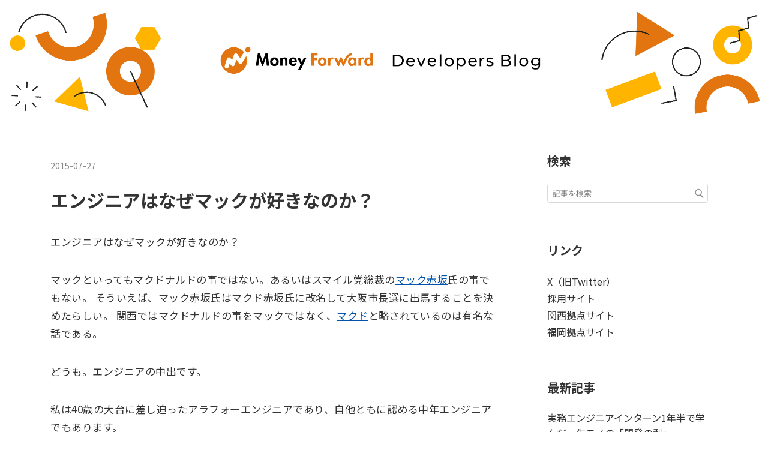

--- FILE ---
content_type: text/html; charset=utf-8
request_url: https://moneyforward-dev.jp/entry/2015/07/27/love-mac/
body_size: 14562
content:
<!DOCTYPE html>
<html
  lang="ja"

data-admin-domain="//blog.hatena.ne.jp"
data-admin-origin="https://blog.hatena.ne.jp"
data-author="moneyforwardDev"
data-avail-langs="ja en"
data-blog="moneyforward.hatenablog.com"
data-blog-comments-top-is-new="1"
data-blog-host="moneyforward.hatenablog.com"
data-blog-is-public="1"
data-blog-name="Money Forward Developers Blog"
data-blog-owner="moneyforwardDev"
data-blog-show-ads=""
data-blog-show-sleeping-ads=""
data-blog-uri="https://moneyforward-dev.jp/"
data-blog-uuid="4207112889926871669"
data-blogs-uri-base="https://moneyforward-dev.jp"
data-brand="devblog"
data-data-layer="{&quot;hatenablog&quot;:{&quot;admin&quot;:{},&quot;analytics&quot;:{&quot;brand_property_id&quot;:&quot;&quot;,&quot;measurement_id&quot;:&quot;G-YTGRBF8DN6&quot;,&quot;non_sampling_property_id&quot;:&quot;&quot;,&quot;property_id&quot;:&quot;&quot;,&quot;separated_property_id&quot;:&quot;UA-29716941-18&quot;},&quot;blog&quot;:{&quot;blog_id&quot;:&quot;4207112889926871669&quot;,&quot;content_seems_japanese&quot;:&quot;true&quot;,&quot;disable_ads&quot;:&quot;custom_domain&quot;,&quot;enable_ads&quot;:&quot;false&quot;,&quot;enable_keyword_link&quot;:&quot;false&quot;,&quot;entry_show_footer_related_entries&quot;:&quot;true&quot;,&quot;force_pc_view&quot;:&quot;false&quot;,&quot;is_public&quot;:&quot;true&quot;,&quot;is_responsive_view&quot;:&quot;false&quot;,&quot;is_sleeping&quot;:&quot;false&quot;,&quot;lang&quot;:&quot;ja&quot;,&quot;name&quot;:&quot;Money Forward Developers Blog&quot;,&quot;owner_name&quot;:&quot;moneyforwardDev&quot;,&quot;uri&quot;:&quot;https://moneyforward-dev.jp/&quot;},&quot;brand&quot;:&quot;devblog&quot;,&quot;page_id&quot;:&quot;entry&quot;,&quot;permalink_entry&quot;:{&quot;author_name&quot;:&quot;moneyforwardDev&quot;,&quot;categories&quot;:&quot;&quot;,&quot;character_count&quot;:3077,&quot;date&quot;:&quot;2015-07-27&quot;,&quot;entry_id&quot;:&quot;4207112889955499793&quot;,&quot;first_category&quot;:&quot;&quot;,&quot;hour&quot;:&quot;11&quot;,&quot;title&quot;:&quot;\u30a8\u30f3\u30b8\u30cb\u30a2\u306f\u306a\u305c\u30de\u30c3\u30af\u304c\u597d\u304d\u306a\u306e\u304b\uff1f&quot;,&quot;uri&quot;:&quot;https://moneyforward-dev.jp/entry/2015/07/27/love-mac/&quot;},&quot;pro&quot;:&quot;pro&quot;,&quot;router_type&quot;:&quot;blogs&quot;}}"
data-device="pc"
data-dont-recommend-pro="false"
data-global-domain="https://hatena.blog"
data-globalheader-color="b"
data-globalheader-type="pc"
data-has-touch-view="1"
data-help-url="https://help.hatenablog.com"
data-page="entry"
data-parts-domain="https://hatenablog-parts.com"
data-plus-available="1"
data-pro="true"
data-router-type="blogs"
data-sentry-dsn="https://03a33e4781a24cf2885099fed222b56d@sentry.io/1195218"
data-sentry-environment="production"
data-sentry-sample-rate="0.1"
data-static-domain="https://cdn.blog.st-hatena.com"
data-version="290ad662750024ea17472b9c1b7e66"




  data-initial-state="{}"

  >
  <head prefix="og: http://ogp.me/ns# fb: http://ogp.me/ns/fb# article: http://ogp.me/ns/article#">

  
    
  

  
  <meta name="viewport" content="width=device-width, initial-scale=1.0" />


  


  

  <meta name="robots" content="max-image-preview:large" />


  <meta charset="utf-8"/>
  <meta http-equiv="X-UA-Compatible" content="IE=7; IE=9; IE=10; IE=11" />
  <title>エンジニアはなぜマックが好きなのか？ - Money Forward Developers Blog</title>

  
  <link rel="canonical" href="https://moneyforward-dev.jp/entry/2015/07/27/love-mac/"/>



  

<meta itemprop="name" content="エンジニアはなぜマックが好きなのか？ - Money Forward Developers Blog"/>

  <meta itemprop="image" content="https://ogimage.blog.st-hatena.com/4207112889926871669/4207112889955499793/1697535705"/>


  <meta property="og:title" content="エンジニアはなぜマックが好きなのか？ - Money Forward Developers Blog"/>
<meta property="og:type" content="article"/>
  <meta property="og:url" content="https://moneyforward-dev.jp/entry/2015/07/27/love-mac/"/>

  <meta property="og:image" content="https://ogimage.blog.st-hatena.com/4207112889926871669/4207112889955499793/1697535705"/>

<meta property="og:image:alt" content="エンジニアはなぜマックが好きなのか？ - Money Forward Developers Blog"/>
    <meta property="og:description" content="エンジニアはなぜマックが好きなのか？ マックといってもマクドナルドの事ではない。あるいはスマイル党総裁のマック赤坂氏の事でもない。 そういえば、マック赤坂氏はマクド赤坂氏に改名して大阪市長選に出馬することを決めたらしい。 関西ではマクドナルドの事をマックではなく、マクドと略されているのは有名な話である。 どうも。エンジニアの中出です。 私は40歳の大台に差し迫ったアラフォーエンジニアであり、自他ともに認める中年エンジニアでもあります。 今日は Apple Inc. の Mac をネタにしてみようと思います。 1. 背景 私はこれまでPCといえば、Windowsを使い続けていました。 他に浮気し…" />
<meta property="og:site_name" content="Money Forward Developers Blog"/>

  <meta property="article:published_time" content="2015-07-27T02:49:01Z" />

      <meta name="twitter:card"  content="summary_large_image" />
    <meta name="twitter:image" content="https://ogimage.blog.st-hatena.com/4207112889926871669/4207112889955499793/1697535705" />  <meta name="twitter:title" content="エンジニアはなぜマックが好きなのか？ - Money Forward Developers Blog" />    <meta name="twitter:description" content="エンジニアはなぜマックが好きなのか？ マックといってもマクドナルドの事ではない。あるいはスマイル党総裁のマック赤坂氏の事でもない。 そういえば、マック赤坂氏はマクド赤坂氏に改名して大阪市長選に出馬することを決めたらしい。 関西ではマクドナルドの事をマックではなく、マクドと略されているのは有名な話である。 どうも。エンジ…" />  <meta name="twitter:app:name:iphone" content="はてなブログアプリ" />
  <meta name="twitter:app:id:iphone" content="583299321" />
  <meta name="twitter:app:url:iphone" content="hatenablog:///open?uri=https%3A%2F%2Fmoneyforward-dev.jp%2Fentry%2F2015%2F07%2F27%2Flove-mac%2F" />  <meta name="twitter:site" content="@moneyforwardDev" />
  
    <meta name="description" content="エンジニアはなぜマックが好きなのか？ マックといってもマクドナルドの事ではない。あるいはスマイル党総裁のマック赤坂氏の事でもない。 そういえば、マック赤坂氏はマクド赤坂氏に改名して大阪市長選に出馬することを決めたらしい。 関西ではマクドナルドの事をマックではなく、マクドと略されているのは有名な話である。 どうも。エンジニアの中出です。 私は40歳の大台に差し迫ったアラフォーエンジニアであり、自他ともに認める中年エンジニアでもあります。 今日は Apple Inc. の Mac をネタにしてみようと思います。 1. 背景 私はこれまでPCといえば、Windowsを使い続けていました。 他に浮気し…" />


  
<script
  id="embed-gtm-data-layer-loader"
  data-data-layer-page-specific="{&quot;hatenablog&quot;:{&quot;blogs_permalink&quot;:{&quot;has_related_entries_with_elasticsearch&quot;:&quot;true&quot;,&quot;is_author_pro&quot;:&quot;true&quot;,&quot;is_blog_sleeping&quot;:&quot;false&quot;,&quot;blog_afc_issued&quot;:&quot;false&quot;,&quot;entry_afc_issued&quot;:&quot;false&quot;}}}"
>
(function() {
  function loadDataLayer(elem, attrName) {
    if (!elem) { return {}; }
    var json = elem.getAttribute(attrName);
    if (!json) { return {}; }
    return JSON.parse(json);
  }

  var globalVariables = loadDataLayer(
    document.documentElement,
    'data-data-layer'
  );
  var pageSpecificVariables = loadDataLayer(
    document.getElementById('embed-gtm-data-layer-loader'),
    'data-data-layer-page-specific'
  );

  var variables = [globalVariables, pageSpecificVariables];

  if (!window.dataLayer) {
    window.dataLayer = [];
  }

  for (var i = 0; i < variables.length; i++) {
    window.dataLayer.push(variables[i]);
  }
})();
</script>

<!-- Google Tag Manager -->
<script>(function(w,d,s,l,i){w[l]=w[l]||[];w[l].push({'gtm.start':
new Date().getTime(),event:'gtm.js'});var f=d.getElementsByTagName(s)[0],
j=d.createElement(s),dl=l!='dataLayer'?'&l='+l:'';j.async=true;j.src=
'https://www.googletagmanager.com/gtm.js?id='+i+dl;f.parentNode.insertBefore(j,f);
})(window,document,'script','dataLayer','GTM-P4CXTW');</script>
<!-- End Google Tag Manager -->











  <link rel="shortcut icon" href="https://moneyforward-dev.jp/icon/favicon">
<link rel="apple-touch-icon" href="https://moneyforward-dev.jp/icon/touch">
<link rel="icon" sizes="192x192" href="https://moneyforward-dev.jp/icon/link">

  

<link rel="alternate" type="application/atom+xml" title="Atom" href="https://moneyforward-dev.jp/feed"/>
<link rel="alternate" type="application/rss+xml" title="RSS2.0" href="https://moneyforward-dev.jp/rss"/>

  <link rel="alternate" type="application/json+oembed" href="https://hatena.blog/oembed?url=https%3A%2F%2Fmoneyforward-dev.jp%2Fentry%2F2015%2F07%2F27%2Flove-mac%2F&amp;format=json" title="oEmbed Profile of エンジニアはなぜマックが好きなのか？"/>
<link rel="alternate" type="text/xml+oembed" href="https://hatena.blog/oembed?url=https%3A%2F%2Fmoneyforward-dev.jp%2Fentry%2F2015%2F07%2F27%2Flove-mac%2F&amp;format=xml" title="oEmbed Profile of エンジニアはなぜマックが好きなのか？"/>
  
  <link rel="author" href="http://www.hatena.ne.jp/moneyforwardDev/">

  

  


  
    
<link rel="stylesheet" type="text/css" href="https://cdn.blog.st-hatena.com/css/blog.css?version=290ad662750024ea17472b9c1b7e66"/>

    
  <link rel="stylesheet" type="text/css" href="https://usercss.blog.st-hatena.com/blog_style/4207112889926871669/af433580907621d1a515b1317138d4df6a27c9f3"/>
  
  

  

  
<script> </script>

  
<style>
  div#google_afc_user,
  div.google-afc-user-container,
  div.google_afc_image,
  div.google_afc_blocklink {
      display: block !important;
  }
</style>


  

  
    <script type="application/ld+json">{"@context":"http://schema.org","@type":"Article","dateModified":"2015-07-27T11:49:01+09:00","datePublished":"2015-07-27T11:49:01+09:00","description":"エンジニアはなぜマックが好きなのか？ マックといってもマクドナルドの事ではない。あるいはスマイル党総裁のマック赤坂氏の事でもない。 そういえば、マック赤坂氏はマクド赤坂氏に改名して大阪市長選に出馬することを決めたらしい。 関西ではマクドナルドの事をマックではなく、マクドと略されているのは有名な話である。 どうも。エンジニアの中出です。 私は40歳の大台に差し迫ったアラフォーエンジニアであり、自他ともに認める中年エンジニアでもあります。 今日は Apple Inc. の Mac をネタにしてみようと思います。 1. 背景 私はこれまでPCといえば、Windowsを使い続けていました。 他に浮気し…","headline":"エンジニアはなぜマックが好きなのか？","image":["https://cdn.blog.st-hatena.com/images/theme/og-image-1500.png"],"mainEntityOfPage":{"@id":"https://moneyforward-dev.jp/entry/2015/07/27/love-mac/","@type":"WebPage"}}</script>

  

  <link rel="preconnect" href="https://fonts.googleapis.com">
<link rel="preconnect" href="https://fonts.gstatic.com" crossorigin>
<link href="https://fonts.googleapis.com/css2?family=Noto+Sans+JP:wght@100..900&display=swap" rel="stylesheet">

  

</head>

  <body class="page-entry enable-top-editarea globalheader-ng-enabled">
    

<div id="globalheader-container"
  data-brand="hatenablog"
  
  >
  <iframe id="globalheader" height="37" frameborder="0" allowTransparency="true"></iframe>
</div>


  
  
  
    <nav class="
      blog-controlls
      
    ">
      <div class="blog-controlls-blog-icon">
        <a href="https://moneyforward-dev.jp/">
          <img src="https://cdn.image.st-hatena.com/image/square/9199233254484308d694af5c6922241b689e9d69/backend=imagemagick;height=128;version=1;width=128/https%3A%2F%2Fcdn.user.blog.st-hatena.com%2Fblog_custom_icon%2F158909383%2F166720296098035" alt="Money Forward Developers Blog"/>
        </a>
      </div>
      <div class="blog-controlls-title">
        <a href="https://moneyforward-dev.jp/">Money Forward Developers Blog</a>
      </div>
      <a href="https://blog.hatena.ne.jp/moneyforwardDev/moneyforward.hatenablog.com/subscribe?utm_source=blogs_topright_button&amp;utm_medium=button&amp;utm_campaign=subscribe_blog" class="blog-controlls-subscribe-btn test-blog-header-controlls-subscribe">
        読者になる
      </a>
    </nav>
  

  <div id="container">
    <div id="container-inner">
      <header id="blog-title" data-brand="hatenablog">
  <div id="blog-title-inner" >
    <div id="blog-title-content">
      <h1 id="title"><a href="https://moneyforward-dev.jp/">Money Forward Developers Blog</a></h1>
      
        <h2 id="blog-description">株式会社マネーフォワード公式開発者向けブログです。技術や開発手法、イベント登壇などを発信します。サービスに関するご質問は、各サービス窓口までご連絡ください。</h2>
      
    </div>
  </div>
</header>

      
  <div id="top-editarea">
    <style>
/* ヘッダー表示有無 */
#globalheader-container {
display:none;
}

 

/* 余白調整 */
#container {
padding-top:0px;
}
</style>


<style type="text/css">
   .header-image-wrapper {display:none;}
   #blog-title{display:none;}
   .headernew img{
       max-width:100%;
       margin: auto;
       display: block;
   }
   .headernew a{
       display:block;
       background-color:#ffffff;
   }
   .headernew{
       margin:0px!important;
   }
  
</style>

<h1 class="headernew">
  <a href="https://moneyforward-dev.jp/"><img src="https://cdn-ak.f.st-hatena.com/images/fotolife/m/moneyforwardDev/20230215/20230215130734.png" alt="20230215130734">
     </a>
</h1>





  </div>


      
      




<div id="content" class="hfeed"
  
  >
  <div id="content-inner">
    <div id="wrapper">
      <div id="main">
        <div id="main-inner">
          

          



          
  
  <!-- google_ad_section_start -->
  <!-- rakuten_ad_target_begin -->
  
  
  

  

  
    
      
        <article class="entry hentry test-hentry js-entry-article date-first autopagerize_page_element chars-3200 words-100 mode-markdown entry-odd" id="entry-4207112889955499793" data-keyword-campaign="" data-uuid="4207112889955499793" data-publication-type="entry">
  <div class="entry-inner">
    <header class="entry-header">
  
    <div class="date entry-date first">
    <a href="https://moneyforward-dev.jp/archive/2015/07/27" rel="nofollow">
      <time datetime="2015-07-27T02:49:01Z" title="2015-07-27T02:49:01Z">
        <span class="date-year">2015</span><span class="hyphen">-</span><span class="date-month">07</span><span class="hyphen">-</span><span class="date-day">27</span>
      </time>
    </a>
      </div>
  <h1 class="entry-title">
  <a href="https://moneyforward-dev.jp/entry/2015/07/27/love-mac/" class="entry-title-link bookmark">エンジニアはなぜマックが好きなのか？</a>
</h1>

  
  


  

  

</header>

    


    <div class="entry-content hatenablog-entry">
  
    <p>エンジニアはなぜマックが好きなのか？</p>

<p>マックといってもマクドナルドの事ではない。あるいはスマイル党総裁の<a href="https://ja.wikipedia.org/wiki/%E3%83%9E%E3%83%83%E3%82%AF%E8%B5%A4%E5%9D%82" target="_blank" rel="noopener">マック赤坂</a>氏の事でもない。
そういえば、マック赤坂氏はマクド赤坂氏に改名して大阪市長選に出馬することを決めたらしい。
関西ではマクドナルドの事をマックではなく、<a href="http://r.gnavi.co.jp/g-interview/entry/1308" target="_blank" rel="noopener">マクド</a>と略されているのは有名な話である。</p>

<p>どうも。エンジニアの中出です。</p>

<p>私は40歳の大台に差し迫ったアラフォーエンジニアであり、自他ともに認める中年エンジニアでもあります。</p>

<p>今日は Apple Inc. の Mac をネタにしてみようと思います。
　</p>

<h2 id="1-背景">1. 背景</h2>

<p>私はこれまでPCといえば、Windowsを使い続けていました。
他に浮気しようと思ったことは一度もなかったし、そもそも現実的ではなかった。</p>

<p>仕事ではWindows 95ぐらいから使い続けていました。
当時はOSそのものの安定性が問題になることが多かったですが、Windows 2000やWindows XPで品質的に完成して、あとはマイクロソフトから発表されるサポート停止に合わせて惰性でOSのバージョンアップをしているという感じでした。</p>

<p>一方、少し前まではMacと言えばこだわりを持った人たちやアンチマイクロソフトの人たちが個人では所有している。
でも仕事ではWindowsを使わざるを得ないのでWindowsを使用しているという人が多かったし、デザイン業界や音楽業界などのクリエイティブな人たちはみんなMacを使っているらしいという噂を聞くぐらいでした。</p>

<p>事実、一時期Macはほとんど死滅していたし、故ジョブス自身も負けを認めるような発言をしていた。（製品的には負けを認めていない。あくまでも商業的に。）</p>

<p>Macユーザーはマイノリティーだ。というのが私の中での常識だった。。。
しかし、マネーフォワードに転職すると、ほとんどのエンジニアはMacを使っていてカルチャーショックを受けた。
　</p>

<h2 id="2-Macとの出会い">2. Macとの出会い</h2>

<p>マネーフォワードに入社すると、まず最初に自分のPCをWindowsにするかMacにするかを聞かれる。</p>

<p>私も聞かれた。「えっ、Windowsでしょ、当然。Macの人いるの？」というのが最初の印象だった。なので迷わずにWindowsを選択。</p>

<p>その後、しばらくすると大半のエンジニアがMacで開発していることを知り、私もRailsで開発することになったのをきっかけに、Mac miniが与えられてそれを使って開発していました。</p>

<h3 id="その時の感想">その時の感想</h3>

<ul>
<li>まあ、別に普通。</li>
<li>Windowsとの操作性の違いはあるけど、調べれば大体同じこと出来る。なれれば一緒。</li>
<li>タスク切り替えはWindowsのalt+tabの方が便利。Macのcommand+tabは同じアプリケーションが一つにまとめられて本気で不便。</li>
<li>仮想デスクトップ切り替え。アニメーションは不要なので早く切り替わってほしい。</li>
<li>UNIXのCUI環境が一体になっているのはやっぱり便利。(WindowsでもCygwin使っていたので近い感じだったけど)</li>
</ul>


<p>という感じで、細かい優劣はあるが、完全にMacに移行しようと思うほどの優位性を感じなかった。</p>

<p>むしろ、ExcelとかPowerPoint使うためWindowsは無くせないし、行ったり来たりでキー操作が混乱するし面倒。
なので、基本はWindowsで作業して必要な時だけMacという不毛な使い方をしていました。</p>

<p>一方、社内でエンジニアやデザイナーがみんなMBP(MacBook Pro)を持っているのを見かけるたびに、密かに憧れていた。
やせ我慢をして声に出すことは決してなかったが、「なんかかっこいい。私もいつかああなりたい。」中年エンジニアのくせにみっともなくジェラシーを感じていた。
　</p>

<h2 id="3-転機">3. 転機</h2>

<p>数カ月の時が流れて、私もついにMBPを与えて頂きました。
切っ掛けは打ち合わせに参加することが増えたため、ノートPCを与えてもらえることになったこと。</p>

<p>その時に、ThinkPadかMBPのどちらかを選択することになった。
正直、現時点で実用的なのは断然ThinkPad。でも私もMBPを小脇に抱えてミーティングに参加してみたい。</p>

<p>1週間程度悩んで出した結果が、勇気を出して憧れのMBPを手に入れることでした。。
そして、ここからがMacと真の出会いになることを当時は知る由もありませんでした。</p>

<h3 id="MBPを手に入手して変わったこと">MBPを手に入手して変わったこと</h3>

<ul>
<li>MBPのディスプレイの背面にマネーフォワードのシールを貼った。</li>
<li>兎にも角にもMacBook Proがかっこいい。高級感がある。道具に対する愛着を持つようになった。</li>
<li>流行についていけている感じがして、卑屈ではなくなった。</li>
<li>Retinaディスプレイ、綺麗。目が疲れないと思うことにした。</li>
<li>ミーティングにはMBP持参で参加。リモートデスクトップ経由ではなく、そのままいつもと同じ環境。</li>
<li>バッテリー長持ちするし、起動も早い。デスクトップPCに負けない性能。快適。デスクトップをめったに使わなくなった。</li>
<li>でも時々再起動が必要なので、定期的にOSを再起動する習慣が出来た。</li>
<li>自席のWindowsデスクトップはExcelやPowerPointを使う時にだけ使用して、そのほかの作業はすべてMBPで行うようになった。
　

<h2 id="4-なぜマックなのか">4. なぜマックなのか？</h2>

<p>まずは、ハードウェアのカッコよさ。そして洗練されている感とそれに伴う優越感。流行に乗れている感。エンジニアたるものは常に気持ちが大事。
MBPを小脇に抱えて歩く感覚。勉強会で堂々とパソコンを机の上に置けること。</p></li>
</ul>


<p>そして最大の理由は、自分の作業環境を1つにまとめられること。一つの環境ですべて完結できるのは鬼快適。</p>

<p>すべてを一つにまとめることが出来るMBPこそが最高の環境です。
そもそもiOSはMacじゃないと開発できないため、いつでもどこでもどんな時でもすべて同じ環境で仕事が出来る唯一の選択肢がMBPなのです。
と力強く言えるまでに成長することが出来ました。</p>

<p>以上、他のエンジニアがなぜMacを好んでいるかの核心に迫ることには、一歩及びませんでしたが、私なりの自己分析を行う事が出来ました。
　</p>

<h2 id="最後に">最後に</h2>

<p>マネーフォワードではMBPを小脇に抱えるエンジニアライフを送りたいと本気で考えているエンジニアを募集しています。
みなさまのご応募お待ちしております！</p>

<p>【採用サイト】
■<a href="https://recruit.moneyforward.com/" target="_blank" rel="noopener">『マネーフォワード採用サイト』　https://recruit.moneyforward.com/</a>
■<a href="https://www.wantedly.com/companies/moneyforward" target="_blank" rel="noopener">『Wantedly』　https://www.wantedly.com/companies/moneyforward</a></p>

<p>【公開カレンダー】
■<a href="https://www.google.com/calendar/embed?src=a9p0gq8n6sitrtjdg4scap2tkg%40group.calendar.google.com&ctz=Asia/Tokyo" target="_blank" rel="noopener">マネーフォワード公開カレンダー</a></p>

<p>【プロダクト一覧】
■<a href="https://moneyforward.com/" target="_blank" rel="noopener">家計簿アプリ・クラウド家計簿ソフト『マネーフォワード』　https://moneyforward.com/</a>
■<a href="https://itunes.apple.com/jp/app/id594145971" target="_blank" rel="noopener">家計簿アプリ・クラウド家計簿ソフト『マネーフォワード』　iPhone,iPad</a>
■<a href="https://play.google.com/store/apps/details?id=com.moneyforward.android.app" target="_blank" rel="noopener">家計簿アプリ・クラウド家計簿ソフト『マネーフォワード』　Android</a>
■<a href="https://biz.moneyforward.com/accounting" target="_blank" rel="noopener">クラウド型会計ソフト『MFクラウド会計』　https://biz.moneyforward.com/</a>
■<a href="https://invoice.moneyforward.com/" target="_blank" rel="noopener">クラウド型請求書管理ソフト『MFクラウド請求書』　https://invoice.moneyforward.com/</a>
■<a href="https://payroll.moneyforward.com/" target="_blank" rel="noopener">クラウド型給与計算ソフト『MFクラウド給与』　https://payroll.moneyforward.com/</a></p>

    
    




    

  
</div>

    
  <footer class="entry-footer">
    
    <div class="entry-tags-wrapper">
  <div class="entry-tags">  </div>
</div>

    <p class="entry-footer-section track-inview-by-gtm" data-gtm-track-json="{&quot;area&quot;: &quot;finish_reading&quot;}">
  <span class="author vcard"><span class="fn" data-load-nickname="1" data-user-name="moneyforwardDev" >moneyforwardDev</span></span>
  <span class="entry-footer-time"><a href="https://moneyforward-dev.jp/entry/2015/07/27/love-mac/"><time data-relative datetime="2015-07-27T02:49:01Z" title="2015-07-27T02:49:01Z" class="updated">2015-07-27 11:49</time></a></span>
  
  
  
    <span class="
      entry-footer-subscribe
      
    " data-test-blog-controlls-subscribe>
      <a href="https://blog.hatena.ne.jp/moneyforwardDev/moneyforward.hatenablog.com/subscribe?utm_source=blogs_entry_footer&amp;utm_medium=button&amp;utm_campaign=subscribe_blog">
        読者になる
      </a>
    </span>
  
</p>

    
  <div
    class="hatena-star-container"
    data-hatena-star-container
    data-hatena-star-url="https://moneyforward-dev.jp/entry/2015/07/27/love-mac/"
    data-hatena-star-title="エンジニアはなぜマックが好きなのか？"
    data-hatena-star-variant="profile-icon"
    data-hatena-star-profile-url-template="https://blog.hatena.ne.jp/{username}/"
  ></div>


    
<div class="social-buttons">
  
  
    <div class="social-button-item">
      <a href="https://b.hatena.ne.jp/entry/s/moneyforward-dev.jp/entry/2015/07/27/love-mac/" class="hatena-bookmark-button" data-hatena-bookmark-url="https://moneyforward-dev.jp/entry/2015/07/27/love-mac/" data-hatena-bookmark-layout="vertical-balloon" data-hatena-bookmark-lang="ja" title="この記事をはてなブックマークに追加"><img src="https://b.st-hatena.com/images/entry-button/button-only.gif" alt="この記事をはてなブックマークに追加" width="20" height="20" style="border: none;" /></a>
    </div>
  
  
    <div class="social-button-item">
      <div class="fb-share-button" data-layout="box_count" data-href="https://moneyforward-dev.jp/entry/2015/07/27/love-mac/"></div>
    </div>
  
  
    
    
    <div class="social-button-item">
      <a
          class="entry-share-button entry-share-button-twitter test-share-button-twitter"
          href="https://x.com/intent/tweet?text=%E3%82%A8%E3%83%B3%E3%82%B8%E3%83%8B%E3%82%A2%E3%81%AF%E3%81%AA%E3%81%9C%E3%83%9E%E3%83%83%E3%82%AF%E3%81%8C%E5%A5%BD%E3%81%8D%E3%81%AA%E3%81%AE%E3%81%8B%EF%BC%9F+-+Money+Forward+Developers+Blog&amp;url=https%3A%2F%2Fmoneyforward-dev.jp%2Fentry%2F2015%2F07%2F27%2Flove-mac%2F"
          title="X（Twitter）で投稿する"
        ></a>
    </div>
  
  
  
  
  
  
</div>

    

    <div class="customized-footer">
      

        

          <div class="entry-footer-modules" id="entry-footer-secondary-modules">      
<div class="hatena-module hatena-module-related-entries" >
      
  <!-- Hatena-Epic-has-related-entries-with-elasticsearch:true -->
  <div class="hatena-module-title">
    関連記事
  </div>
  <div class="hatena-module-body">
    <ul class="related-entries hatena-urllist urllist-with-thumbnails">
  
  
    
    <li class="urllist-item related-entries-item">
      <div class="urllist-item-inner related-entries-item-inner">
        
          
                      <a class="urllist-image-link related-entries-image-link" href="https://moneyforward-dev.jp/entry/2015/12/11/ruby_forward/">
  <img alt="Rubyをもっと前へ" src="https://cdn.image.st-hatena.com/image/square/72edb8e99195a972d204b397f86c6c6cd44afb37/backend=imagemagick;height=100;version=1;width=100/http%3A%2F%2Fwww.tortue.me%2Femoji%2Fsushi.png" class="urllist-image related-entries-image" title="Rubyをもっと前へ" width="100" height="100" loading="lazy">
</a>
            <div class="urllist-date-link related-entries-date-link">
  <a href="https://moneyforward-dev.jp/archive/2015/12/11" rel="nofollow">
    <time datetime="2015-12-11T02:05:55Z" title="2015年12月11日">
      2015-12-11
    </time>
  </a>
</div>

          <a href="https://moneyforward-dev.jp/entry/2015/12/11/ruby_forward/" class="urllist-title-link related-entries-title-link  urllist-title related-entries-title">Rubyをもっと前へ</a>




          
          

                      <div class="urllist-entry-body related-entries-entry-body">こんにちはエンジニアの越川です。 本日、ついにRubyKaigi 2015…</div>
      </div>
    </li>
  
</ul>

  </div>
</div>
  </div>
        

      
    </div>
    

  </footer>

  </div>
</article>

      
      
    
  

  
  <!-- rakuten_ad_target_end -->
  <!-- google_ad_section_end -->
  
  
  
  <div class="pager pager-permalink permalink">
    
      
      <span class="pager-prev">
        <a href="https://moneyforward-dev.jp/entry/2015/07/30/javascript-selection-7/" rel="prev">
          <span class="pager-arrow">&laquo; </span>
          参考にしたい！ JavaScript(CoffeeScript)…
        </a>
      </span>
    
    
      
      <span class="pager-next">
        <a href="https://moneyforward-dev.jp/entry/2015/07/14/gems-for-health/" rel="next">
          Rubyコードの健康を保つためのgem 5+1選
          <span class="pager-arrow"> &raquo;</span>
        </a>
      </span>
    
  </div>


  



        </div>
      </div>

      <aside id="box1">
  <div id="box1-inner">
  </div>
</aside>

    </div><!-- #wrapper -->

    
<aside id="box2">
  
  <div id="box2-inner">
    
      <div class="hatena-module hatena-module-search-box">
  <div class="hatena-module-title">
    検索
  </div>
  <div class="hatena-module-body">
    <form class="search-form" role="search" action="https://moneyforward-dev.jp/search" method="get">
  <input type="text" name="q" class="search-module-input" value="" placeholder="記事を検索" required>
  <input type="submit" value="検索" class="search-module-button" />
</form>

  </div>
</div>

    
      <div class="hatena-module hatena-module-links">
  <div class="hatena-module-title">
    リンク
  </div>
  <div class="hatena-module-body">
    <ul class="hatena-urllist">
      
        <li>
          <a href="https://twitter.com/moneyforwardDev">X（旧Twitter）</a>
        </li>
      
        <li>
          <a href="https://recruit.moneyforward.com/">採用サイト</a>
        </li>
      
        <li>
          <a href="https://kyoto.moneyforward.com/">関西拠点サイト</a>
        </li>
      
        <li>
          <a href="https://fukuoka.moneyforward.com/">福岡拠点サイト</a>
        </li>
      
    </ul>
  </div>
</div>

    
      <div class="hatena-module hatena-module-recent-entries ">
  <div class="hatena-module-title">
    <a href="https://moneyforward-dev.jp/archive">
      最新記事
    </a>
  </div>
  <div class="hatena-module-body">
    <ul class="recent-entries hatena-urllist ">
  
  
    
    <li class="urllist-item recent-entries-item">
      <div class="urllist-item-inner recent-entries-item-inner">
        
          
          
          <a href="https://moneyforward-dev.jp/entry/2026/01/30/173302" class="urllist-title-link recent-entries-title-link  urllist-title recent-entries-title">実務エンジニアインターン1年半で学んだ一生モノの「開発の型」</a>




          
          

                </div>
    </li>
  
    
    <li class="urllist-item recent-entries-item">
      <div class="urllist-item-inner recent-entries-item-inner">
        
          
          
          <a href="https://moneyforward-dev.jp/entry/2026/01/30/143450" class="urllist-title-link recent-entries-title-link  urllist-title recent-entries-title">SRE Kaigi 2026 「月間数億レコードのアクセスログ基盤を無停止・低コストでAWS移行せよ！アプリケーションエンジニアのSREチャレンジ💪」の発表内容と補足</a>




          
          

                </div>
    </li>
  
    
    <li class="urllist-item recent-entries-item">
      <div class="urllist-item-inner recent-entries-item-inner">
        
          
          
          <a href="https://moneyforward-dev.jp/entry/2026/01/22/performance-tuning-using-rspec-and-ai" class="urllist-title-link recent-entries-title-link  urllist-title recent-entries-title">インターフェースとしてのRSpecとAIで実現する、パフォーマンスチューニングの自動化</a>




          
          

                </div>
    </li>
  
    
    <li class="urllist-item recent-entries-item">
      <div class="urllist-item-inner recent-entries-item-inner">
        
          
          
          <a href="https://moneyforward-dev.jp/entry/2026/01/19/105518" class="urllist-title-link recent-entries-title-link  urllist-title recent-entries-title">2030年のSaaSとプロダクトマネジメント——「SaaSの死」の先にPdMに求められる4つのスキル</a>




          
          

                </div>
    </li>
  
    
    <li class="urllist-item recent-entries-item">
      <div class="urllist-item-inner recent-entries-item-inner">
        
          
          
          <a href="https://moneyforward-dev.jp/entry/2025/12/24/fukuoka-tech-lt-party-in-2025" class="urllist-title-link recent-entries-title-link  urllist-title recent-entries-title">福岡Tech LT大忘年会 開催&amp;参加レポート</a>




          
          

                </div>
    </li>
  
</ul>

      </div>
</div>

    
      

<div class="hatena-module hatena-module-archive" data-archive-type="default" data-archive-url="https://moneyforward-dev.jp/archive">
  <div class="hatena-module-title">
    <a href="https://moneyforward-dev.jp/archive">月別アーカイブ</a>
  </div>
  <div class="hatena-module-body">
    
      
        <ul class="hatena-urllist">
          
            <li class="archive-module-year archive-module-year-hidden" data-year="2026">
              <div class="archive-module-button">
                <span class="archive-module-hide-button">▼</span>
                <span class="archive-module-show-button">▶</span>
              </div>
              <a href="https://moneyforward-dev.jp/archive/2026" class="archive-module-year-title archive-module-year-2026">
                2026
              </a>
              <ul class="archive-module-months">
                
                  <li class="archive-module-month">
                    <a href="https://moneyforward-dev.jp/archive/2026/01" class="archive-module-month-title archive-module-month-2026-1">
                      2026 / 1
                    </a>
                  </li>
                
              </ul>
            </li>
          
            <li class="archive-module-year archive-module-year-hidden" data-year="2025">
              <div class="archive-module-button">
                <span class="archive-module-hide-button">▼</span>
                <span class="archive-module-show-button">▶</span>
              </div>
              <a href="https://moneyforward-dev.jp/archive/2025" class="archive-module-year-title archive-module-year-2025">
                2025
              </a>
              <ul class="archive-module-months">
                
                  <li class="archive-module-month">
                    <a href="https://moneyforward-dev.jp/archive/2025/12" class="archive-module-month-title archive-module-month-2025-12">
                      2025 / 12
                    </a>
                  </li>
                
                  <li class="archive-module-month">
                    <a href="https://moneyforward-dev.jp/archive/2025/11" class="archive-module-month-title archive-module-month-2025-11">
                      2025 / 11
                    </a>
                  </li>
                
                  <li class="archive-module-month">
                    <a href="https://moneyforward-dev.jp/archive/2025/10" class="archive-module-month-title archive-module-month-2025-10">
                      2025 / 10
                    </a>
                  </li>
                
                  <li class="archive-module-month">
                    <a href="https://moneyforward-dev.jp/archive/2025/09" class="archive-module-month-title archive-module-month-2025-9">
                      2025 / 9
                    </a>
                  </li>
                
                  <li class="archive-module-month">
                    <a href="https://moneyforward-dev.jp/archive/2025/08" class="archive-module-month-title archive-module-month-2025-8">
                      2025 / 8
                    </a>
                  </li>
                
                  <li class="archive-module-month">
                    <a href="https://moneyforward-dev.jp/archive/2025/07" class="archive-module-month-title archive-module-month-2025-7">
                      2025 / 7
                    </a>
                  </li>
                
                  <li class="archive-module-month">
                    <a href="https://moneyforward-dev.jp/archive/2025/06" class="archive-module-month-title archive-module-month-2025-6">
                      2025 / 6
                    </a>
                  </li>
                
                  <li class="archive-module-month">
                    <a href="https://moneyforward-dev.jp/archive/2025/05" class="archive-module-month-title archive-module-month-2025-5">
                      2025 / 5
                    </a>
                  </li>
                
                  <li class="archive-module-month">
                    <a href="https://moneyforward-dev.jp/archive/2025/04" class="archive-module-month-title archive-module-month-2025-4">
                      2025 / 4
                    </a>
                  </li>
                
                  <li class="archive-module-month">
                    <a href="https://moneyforward-dev.jp/archive/2025/03" class="archive-module-month-title archive-module-month-2025-3">
                      2025 / 3
                    </a>
                  </li>
                
                  <li class="archive-module-month">
                    <a href="https://moneyforward-dev.jp/archive/2025/02" class="archive-module-month-title archive-module-month-2025-2">
                      2025 / 2
                    </a>
                  </li>
                
                  <li class="archive-module-month">
                    <a href="https://moneyforward-dev.jp/archive/2025/01" class="archive-module-month-title archive-module-month-2025-1">
                      2025 / 1
                    </a>
                  </li>
                
              </ul>
            </li>
          
            <li class="archive-module-year archive-module-year-hidden" data-year="2024">
              <div class="archive-module-button">
                <span class="archive-module-hide-button">▼</span>
                <span class="archive-module-show-button">▶</span>
              </div>
              <a href="https://moneyforward-dev.jp/archive/2024" class="archive-module-year-title archive-module-year-2024">
                2024
              </a>
              <ul class="archive-module-months">
                
                  <li class="archive-module-month">
                    <a href="https://moneyforward-dev.jp/archive/2024/12" class="archive-module-month-title archive-module-month-2024-12">
                      2024 / 12
                    </a>
                  </li>
                
                  <li class="archive-module-month">
                    <a href="https://moneyforward-dev.jp/archive/2024/11" class="archive-module-month-title archive-module-month-2024-11">
                      2024 / 11
                    </a>
                  </li>
                
                  <li class="archive-module-month">
                    <a href="https://moneyforward-dev.jp/archive/2024/10" class="archive-module-month-title archive-module-month-2024-10">
                      2024 / 10
                    </a>
                  </li>
                
                  <li class="archive-module-month">
                    <a href="https://moneyforward-dev.jp/archive/2024/09" class="archive-module-month-title archive-module-month-2024-9">
                      2024 / 9
                    </a>
                  </li>
                
                  <li class="archive-module-month">
                    <a href="https://moneyforward-dev.jp/archive/2024/08" class="archive-module-month-title archive-module-month-2024-8">
                      2024 / 8
                    </a>
                  </li>
                
                  <li class="archive-module-month">
                    <a href="https://moneyforward-dev.jp/archive/2024/07" class="archive-module-month-title archive-module-month-2024-7">
                      2024 / 7
                    </a>
                  </li>
                
                  <li class="archive-module-month">
                    <a href="https://moneyforward-dev.jp/archive/2024/06" class="archive-module-month-title archive-module-month-2024-6">
                      2024 / 6
                    </a>
                  </li>
                
                  <li class="archive-module-month">
                    <a href="https://moneyforward-dev.jp/archive/2024/05" class="archive-module-month-title archive-module-month-2024-5">
                      2024 / 5
                    </a>
                  </li>
                
                  <li class="archive-module-month">
                    <a href="https://moneyforward-dev.jp/archive/2024/04" class="archive-module-month-title archive-module-month-2024-4">
                      2024 / 4
                    </a>
                  </li>
                
                  <li class="archive-module-month">
                    <a href="https://moneyforward-dev.jp/archive/2024/03" class="archive-module-month-title archive-module-month-2024-3">
                      2024 / 3
                    </a>
                  </li>
                
                  <li class="archive-module-month">
                    <a href="https://moneyforward-dev.jp/archive/2024/02" class="archive-module-month-title archive-module-month-2024-2">
                      2024 / 2
                    </a>
                  </li>
                
                  <li class="archive-module-month">
                    <a href="https://moneyforward-dev.jp/archive/2024/01" class="archive-module-month-title archive-module-month-2024-1">
                      2024 / 1
                    </a>
                  </li>
                
              </ul>
            </li>
          
            <li class="archive-module-year archive-module-year-hidden" data-year="2023">
              <div class="archive-module-button">
                <span class="archive-module-hide-button">▼</span>
                <span class="archive-module-show-button">▶</span>
              </div>
              <a href="https://moneyforward-dev.jp/archive/2023" class="archive-module-year-title archive-module-year-2023">
                2023
              </a>
              <ul class="archive-module-months">
                
                  <li class="archive-module-month">
                    <a href="https://moneyforward-dev.jp/archive/2023/12" class="archive-module-month-title archive-module-month-2023-12">
                      2023 / 12
                    </a>
                  </li>
                
                  <li class="archive-module-month">
                    <a href="https://moneyforward-dev.jp/archive/2023/11" class="archive-module-month-title archive-module-month-2023-11">
                      2023 / 11
                    </a>
                  </li>
                
                  <li class="archive-module-month">
                    <a href="https://moneyforward-dev.jp/archive/2023/10" class="archive-module-month-title archive-module-month-2023-10">
                      2023 / 10
                    </a>
                  </li>
                
                  <li class="archive-module-month">
                    <a href="https://moneyforward-dev.jp/archive/2023/09" class="archive-module-month-title archive-module-month-2023-9">
                      2023 / 9
                    </a>
                  </li>
                
                  <li class="archive-module-month">
                    <a href="https://moneyforward-dev.jp/archive/2023/08" class="archive-module-month-title archive-module-month-2023-8">
                      2023 / 8
                    </a>
                  </li>
                
                  <li class="archive-module-month">
                    <a href="https://moneyforward-dev.jp/archive/2023/07" class="archive-module-month-title archive-module-month-2023-7">
                      2023 / 7
                    </a>
                  </li>
                
                  <li class="archive-module-month">
                    <a href="https://moneyforward-dev.jp/archive/2023/06" class="archive-module-month-title archive-module-month-2023-6">
                      2023 / 6
                    </a>
                  </li>
                
                  <li class="archive-module-month">
                    <a href="https://moneyforward-dev.jp/archive/2023/05" class="archive-module-month-title archive-module-month-2023-5">
                      2023 / 5
                    </a>
                  </li>
                
                  <li class="archive-module-month">
                    <a href="https://moneyforward-dev.jp/archive/2023/04" class="archive-module-month-title archive-module-month-2023-4">
                      2023 / 4
                    </a>
                  </li>
                
                  <li class="archive-module-month">
                    <a href="https://moneyforward-dev.jp/archive/2023/03" class="archive-module-month-title archive-module-month-2023-3">
                      2023 / 3
                    </a>
                  </li>
                
                  <li class="archive-module-month">
                    <a href="https://moneyforward-dev.jp/archive/2023/02" class="archive-module-month-title archive-module-month-2023-2">
                      2023 / 2
                    </a>
                  </li>
                
                  <li class="archive-module-month">
                    <a href="https://moneyforward-dev.jp/archive/2023/01" class="archive-module-month-title archive-module-month-2023-1">
                      2023 / 1
                    </a>
                  </li>
                
              </ul>
            </li>
          
            <li class="archive-module-year archive-module-year-hidden" data-year="2022">
              <div class="archive-module-button">
                <span class="archive-module-hide-button">▼</span>
                <span class="archive-module-show-button">▶</span>
              </div>
              <a href="https://moneyforward-dev.jp/archive/2022" class="archive-module-year-title archive-module-year-2022">
                2022
              </a>
              <ul class="archive-module-months">
                
                  <li class="archive-module-month">
                    <a href="https://moneyforward-dev.jp/archive/2022/12" class="archive-module-month-title archive-module-month-2022-12">
                      2022 / 12
                    </a>
                  </li>
                
                  <li class="archive-module-month">
                    <a href="https://moneyforward-dev.jp/archive/2022/11" class="archive-module-month-title archive-module-month-2022-11">
                      2022 / 11
                    </a>
                  </li>
                
                  <li class="archive-module-month">
                    <a href="https://moneyforward-dev.jp/archive/2022/10" class="archive-module-month-title archive-module-month-2022-10">
                      2022 / 10
                    </a>
                  </li>
                
                  <li class="archive-module-month">
                    <a href="https://moneyforward-dev.jp/archive/2022/09" class="archive-module-month-title archive-module-month-2022-9">
                      2022 / 9
                    </a>
                  </li>
                
                  <li class="archive-module-month">
                    <a href="https://moneyforward-dev.jp/archive/2022/08" class="archive-module-month-title archive-module-month-2022-8">
                      2022 / 8
                    </a>
                  </li>
                
                  <li class="archive-module-month">
                    <a href="https://moneyforward-dev.jp/archive/2022/07" class="archive-module-month-title archive-module-month-2022-7">
                      2022 / 7
                    </a>
                  </li>
                
                  <li class="archive-module-month">
                    <a href="https://moneyforward-dev.jp/archive/2022/06" class="archive-module-month-title archive-module-month-2022-6">
                      2022 / 6
                    </a>
                  </li>
                
                  <li class="archive-module-month">
                    <a href="https://moneyforward-dev.jp/archive/2022/05" class="archive-module-month-title archive-module-month-2022-5">
                      2022 / 5
                    </a>
                  </li>
                
                  <li class="archive-module-month">
                    <a href="https://moneyforward-dev.jp/archive/2022/04" class="archive-module-month-title archive-module-month-2022-4">
                      2022 / 4
                    </a>
                  </li>
                
                  <li class="archive-module-month">
                    <a href="https://moneyforward-dev.jp/archive/2022/03" class="archive-module-month-title archive-module-month-2022-3">
                      2022 / 3
                    </a>
                  </li>
                
                  <li class="archive-module-month">
                    <a href="https://moneyforward-dev.jp/archive/2022/02" class="archive-module-month-title archive-module-month-2022-2">
                      2022 / 2
                    </a>
                  </li>
                
                  <li class="archive-module-month">
                    <a href="https://moneyforward-dev.jp/archive/2022/01" class="archive-module-month-title archive-module-month-2022-1">
                      2022 / 1
                    </a>
                  </li>
                
              </ul>
            </li>
          
            <li class="archive-module-year archive-module-year-hidden" data-year="2021">
              <div class="archive-module-button">
                <span class="archive-module-hide-button">▼</span>
                <span class="archive-module-show-button">▶</span>
              </div>
              <a href="https://moneyforward-dev.jp/archive/2021" class="archive-module-year-title archive-module-year-2021">
                2021
              </a>
              <ul class="archive-module-months">
                
                  <li class="archive-module-month">
                    <a href="https://moneyforward-dev.jp/archive/2021/12" class="archive-module-month-title archive-module-month-2021-12">
                      2021 / 12
                    </a>
                  </li>
                
                  <li class="archive-module-month">
                    <a href="https://moneyforward-dev.jp/archive/2021/11" class="archive-module-month-title archive-module-month-2021-11">
                      2021 / 11
                    </a>
                  </li>
                
                  <li class="archive-module-month">
                    <a href="https://moneyforward-dev.jp/archive/2021/10" class="archive-module-month-title archive-module-month-2021-10">
                      2021 / 10
                    </a>
                  </li>
                
                  <li class="archive-module-month">
                    <a href="https://moneyforward-dev.jp/archive/2021/09" class="archive-module-month-title archive-module-month-2021-9">
                      2021 / 9
                    </a>
                  </li>
                
                  <li class="archive-module-month">
                    <a href="https://moneyforward-dev.jp/archive/2021/08" class="archive-module-month-title archive-module-month-2021-8">
                      2021 / 8
                    </a>
                  </li>
                
                  <li class="archive-module-month">
                    <a href="https://moneyforward-dev.jp/archive/2021/07" class="archive-module-month-title archive-module-month-2021-7">
                      2021 / 7
                    </a>
                  </li>
                
                  <li class="archive-module-month">
                    <a href="https://moneyforward-dev.jp/archive/2021/06" class="archive-module-month-title archive-module-month-2021-6">
                      2021 / 6
                    </a>
                  </li>
                
                  <li class="archive-module-month">
                    <a href="https://moneyforward-dev.jp/archive/2021/05" class="archive-module-month-title archive-module-month-2021-5">
                      2021 / 5
                    </a>
                  </li>
                
                  <li class="archive-module-month">
                    <a href="https://moneyforward-dev.jp/archive/2021/04" class="archive-module-month-title archive-module-month-2021-4">
                      2021 / 4
                    </a>
                  </li>
                
                  <li class="archive-module-month">
                    <a href="https://moneyforward-dev.jp/archive/2021/03" class="archive-module-month-title archive-module-month-2021-3">
                      2021 / 3
                    </a>
                  </li>
                
                  <li class="archive-module-month">
                    <a href="https://moneyforward-dev.jp/archive/2021/02" class="archive-module-month-title archive-module-month-2021-2">
                      2021 / 2
                    </a>
                  </li>
                
                  <li class="archive-module-month">
                    <a href="https://moneyforward-dev.jp/archive/2021/01" class="archive-module-month-title archive-module-month-2021-1">
                      2021 / 1
                    </a>
                  </li>
                
              </ul>
            </li>
          
            <li class="archive-module-year archive-module-year-hidden" data-year="2020">
              <div class="archive-module-button">
                <span class="archive-module-hide-button">▼</span>
                <span class="archive-module-show-button">▶</span>
              </div>
              <a href="https://moneyforward-dev.jp/archive/2020" class="archive-module-year-title archive-module-year-2020">
                2020
              </a>
              <ul class="archive-module-months">
                
                  <li class="archive-module-month">
                    <a href="https://moneyforward-dev.jp/archive/2020/12" class="archive-module-month-title archive-module-month-2020-12">
                      2020 / 12
                    </a>
                  </li>
                
                  <li class="archive-module-month">
                    <a href="https://moneyforward-dev.jp/archive/2020/11" class="archive-module-month-title archive-module-month-2020-11">
                      2020 / 11
                    </a>
                  </li>
                
                  <li class="archive-module-month">
                    <a href="https://moneyforward-dev.jp/archive/2020/10" class="archive-module-month-title archive-module-month-2020-10">
                      2020 / 10
                    </a>
                  </li>
                
                  <li class="archive-module-month">
                    <a href="https://moneyforward-dev.jp/archive/2020/09" class="archive-module-month-title archive-module-month-2020-9">
                      2020 / 9
                    </a>
                  </li>
                
                  <li class="archive-module-month">
                    <a href="https://moneyforward-dev.jp/archive/2020/08" class="archive-module-month-title archive-module-month-2020-8">
                      2020 / 8
                    </a>
                  </li>
                
                  <li class="archive-module-month">
                    <a href="https://moneyforward-dev.jp/archive/2020/07" class="archive-module-month-title archive-module-month-2020-7">
                      2020 / 7
                    </a>
                  </li>
                
                  <li class="archive-module-month">
                    <a href="https://moneyforward-dev.jp/archive/2020/06" class="archive-module-month-title archive-module-month-2020-6">
                      2020 / 6
                    </a>
                  </li>
                
                  <li class="archive-module-month">
                    <a href="https://moneyforward-dev.jp/archive/2020/04" class="archive-module-month-title archive-module-month-2020-4">
                      2020 / 4
                    </a>
                  </li>
                
                  <li class="archive-module-month">
                    <a href="https://moneyforward-dev.jp/archive/2020/03" class="archive-module-month-title archive-module-month-2020-3">
                      2020 / 3
                    </a>
                  </li>
                
                  <li class="archive-module-month">
                    <a href="https://moneyforward-dev.jp/archive/2020/02" class="archive-module-month-title archive-module-month-2020-2">
                      2020 / 2
                    </a>
                  </li>
                
                  <li class="archive-module-month">
                    <a href="https://moneyforward-dev.jp/archive/2020/01" class="archive-module-month-title archive-module-month-2020-1">
                      2020 / 1
                    </a>
                  </li>
                
              </ul>
            </li>
          
            <li class="archive-module-year archive-module-year-hidden" data-year="2019">
              <div class="archive-module-button">
                <span class="archive-module-hide-button">▼</span>
                <span class="archive-module-show-button">▶</span>
              </div>
              <a href="https://moneyforward-dev.jp/archive/2019" class="archive-module-year-title archive-module-year-2019">
                2019
              </a>
              <ul class="archive-module-months">
                
                  <li class="archive-module-month">
                    <a href="https://moneyforward-dev.jp/archive/2019/12" class="archive-module-month-title archive-module-month-2019-12">
                      2019 / 12
                    </a>
                  </li>
                
                  <li class="archive-module-month">
                    <a href="https://moneyforward-dev.jp/archive/2019/11" class="archive-module-month-title archive-module-month-2019-11">
                      2019 / 11
                    </a>
                  </li>
                
                  <li class="archive-module-month">
                    <a href="https://moneyforward-dev.jp/archive/2019/10" class="archive-module-month-title archive-module-month-2019-10">
                      2019 / 10
                    </a>
                  </li>
                
                  <li class="archive-module-month">
                    <a href="https://moneyforward-dev.jp/archive/2019/09" class="archive-module-month-title archive-module-month-2019-9">
                      2019 / 9
                    </a>
                  </li>
                
                  <li class="archive-module-month">
                    <a href="https://moneyforward-dev.jp/archive/2019/08" class="archive-module-month-title archive-module-month-2019-8">
                      2019 / 8
                    </a>
                  </li>
                
                  <li class="archive-module-month">
                    <a href="https://moneyforward-dev.jp/archive/2019/07" class="archive-module-month-title archive-module-month-2019-7">
                      2019 / 7
                    </a>
                  </li>
                
                  <li class="archive-module-month">
                    <a href="https://moneyforward-dev.jp/archive/2019/06" class="archive-module-month-title archive-module-month-2019-6">
                      2019 / 6
                    </a>
                  </li>
                
                  <li class="archive-module-month">
                    <a href="https://moneyforward-dev.jp/archive/2019/05" class="archive-module-month-title archive-module-month-2019-5">
                      2019 / 5
                    </a>
                  </li>
                
                  <li class="archive-module-month">
                    <a href="https://moneyforward-dev.jp/archive/2019/04" class="archive-module-month-title archive-module-month-2019-4">
                      2019 / 4
                    </a>
                  </li>
                
                  <li class="archive-module-month">
                    <a href="https://moneyforward-dev.jp/archive/2019/03" class="archive-module-month-title archive-module-month-2019-3">
                      2019 / 3
                    </a>
                  </li>
                
                  <li class="archive-module-month">
                    <a href="https://moneyforward-dev.jp/archive/2019/02" class="archive-module-month-title archive-module-month-2019-2">
                      2019 / 2
                    </a>
                  </li>
                
                  <li class="archive-module-month">
                    <a href="https://moneyforward-dev.jp/archive/2019/01" class="archive-module-month-title archive-module-month-2019-1">
                      2019 / 1
                    </a>
                  </li>
                
              </ul>
            </li>
          
            <li class="archive-module-year archive-module-year-hidden" data-year="2018">
              <div class="archive-module-button">
                <span class="archive-module-hide-button">▼</span>
                <span class="archive-module-show-button">▶</span>
              </div>
              <a href="https://moneyforward-dev.jp/archive/2018" class="archive-module-year-title archive-module-year-2018">
                2018
              </a>
              <ul class="archive-module-months">
                
                  <li class="archive-module-month">
                    <a href="https://moneyforward-dev.jp/archive/2018/12" class="archive-module-month-title archive-module-month-2018-12">
                      2018 / 12
                    </a>
                  </li>
                
                  <li class="archive-module-month">
                    <a href="https://moneyforward-dev.jp/archive/2018/10" class="archive-module-month-title archive-module-month-2018-10">
                      2018 / 10
                    </a>
                  </li>
                
                  <li class="archive-module-month">
                    <a href="https://moneyforward-dev.jp/archive/2018/08" class="archive-module-month-title archive-module-month-2018-8">
                      2018 / 8
                    </a>
                  </li>
                
                  <li class="archive-module-month">
                    <a href="https://moneyforward-dev.jp/archive/2018/07" class="archive-module-month-title archive-module-month-2018-7">
                      2018 / 7
                    </a>
                  </li>
                
                  <li class="archive-module-month">
                    <a href="https://moneyforward-dev.jp/archive/2018/06" class="archive-module-month-title archive-module-month-2018-6">
                      2018 / 6
                    </a>
                  </li>
                
                  <li class="archive-module-month">
                    <a href="https://moneyforward-dev.jp/archive/2018/04" class="archive-module-month-title archive-module-month-2018-4">
                      2018 / 4
                    </a>
                  </li>
                
                  <li class="archive-module-month">
                    <a href="https://moneyforward-dev.jp/archive/2018/03" class="archive-module-month-title archive-module-month-2018-3">
                      2018 / 3
                    </a>
                  </li>
                
                  <li class="archive-module-month">
                    <a href="https://moneyforward-dev.jp/archive/2018/02" class="archive-module-month-title archive-module-month-2018-2">
                      2018 / 2
                    </a>
                  </li>
                
                  <li class="archive-module-month">
                    <a href="https://moneyforward-dev.jp/archive/2018/01" class="archive-module-month-title archive-module-month-2018-1">
                      2018 / 1
                    </a>
                  </li>
                
              </ul>
            </li>
          
            <li class="archive-module-year archive-module-year-hidden" data-year="2017">
              <div class="archive-module-button">
                <span class="archive-module-hide-button">▼</span>
                <span class="archive-module-show-button">▶</span>
              </div>
              <a href="https://moneyforward-dev.jp/archive/2017" class="archive-module-year-title archive-module-year-2017">
                2017
              </a>
              <ul class="archive-module-months">
                
                  <li class="archive-module-month">
                    <a href="https://moneyforward-dev.jp/archive/2017/12" class="archive-module-month-title archive-module-month-2017-12">
                      2017 / 12
                    </a>
                  </li>
                
                  <li class="archive-module-month">
                    <a href="https://moneyforward-dev.jp/archive/2017/11" class="archive-module-month-title archive-module-month-2017-11">
                      2017 / 11
                    </a>
                  </li>
                
                  <li class="archive-module-month">
                    <a href="https://moneyforward-dev.jp/archive/2017/10" class="archive-module-month-title archive-module-month-2017-10">
                      2017 / 10
                    </a>
                  </li>
                
                  <li class="archive-module-month">
                    <a href="https://moneyforward-dev.jp/archive/2017/08" class="archive-module-month-title archive-module-month-2017-8">
                      2017 / 8
                    </a>
                  </li>
                
                  <li class="archive-module-month">
                    <a href="https://moneyforward-dev.jp/archive/2017/07" class="archive-module-month-title archive-module-month-2017-7">
                      2017 / 7
                    </a>
                  </li>
                
                  <li class="archive-module-month">
                    <a href="https://moneyforward-dev.jp/archive/2017/06" class="archive-module-month-title archive-module-month-2017-6">
                      2017 / 6
                    </a>
                  </li>
                
                  <li class="archive-module-month">
                    <a href="https://moneyforward-dev.jp/archive/2017/05" class="archive-module-month-title archive-module-month-2017-5">
                      2017 / 5
                    </a>
                  </li>
                
                  <li class="archive-module-month">
                    <a href="https://moneyforward-dev.jp/archive/2017/04" class="archive-module-month-title archive-module-month-2017-4">
                      2017 / 4
                    </a>
                  </li>
                
                  <li class="archive-module-month">
                    <a href="https://moneyforward-dev.jp/archive/2017/03" class="archive-module-month-title archive-module-month-2017-3">
                      2017 / 3
                    </a>
                  </li>
                
                  <li class="archive-module-month">
                    <a href="https://moneyforward-dev.jp/archive/2017/02" class="archive-module-month-title archive-module-month-2017-2">
                      2017 / 2
                    </a>
                  </li>
                
                  <li class="archive-module-month">
                    <a href="https://moneyforward-dev.jp/archive/2017/01" class="archive-module-month-title archive-module-month-2017-1">
                      2017 / 1
                    </a>
                  </li>
                
              </ul>
            </li>
          
            <li class="archive-module-year archive-module-year-hidden" data-year="2016">
              <div class="archive-module-button">
                <span class="archive-module-hide-button">▼</span>
                <span class="archive-module-show-button">▶</span>
              </div>
              <a href="https://moneyforward-dev.jp/archive/2016" class="archive-module-year-title archive-module-year-2016">
                2016
              </a>
              <ul class="archive-module-months">
                
                  <li class="archive-module-month">
                    <a href="https://moneyforward-dev.jp/archive/2016/12" class="archive-module-month-title archive-module-month-2016-12">
                      2016 / 12
                    </a>
                  </li>
                
                  <li class="archive-module-month">
                    <a href="https://moneyforward-dev.jp/archive/2016/11" class="archive-module-month-title archive-module-month-2016-11">
                      2016 / 11
                    </a>
                  </li>
                
                  <li class="archive-module-month">
                    <a href="https://moneyforward-dev.jp/archive/2016/10" class="archive-module-month-title archive-module-month-2016-10">
                      2016 / 10
                    </a>
                  </li>
                
                  <li class="archive-module-month">
                    <a href="https://moneyforward-dev.jp/archive/2016/09" class="archive-module-month-title archive-module-month-2016-9">
                      2016 / 9
                    </a>
                  </li>
                
                  <li class="archive-module-month">
                    <a href="https://moneyforward-dev.jp/archive/2016/08" class="archive-module-month-title archive-module-month-2016-8">
                      2016 / 8
                    </a>
                  </li>
                
                  <li class="archive-module-month">
                    <a href="https://moneyforward-dev.jp/archive/2016/07" class="archive-module-month-title archive-module-month-2016-7">
                      2016 / 7
                    </a>
                  </li>
                
                  <li class="archive-module-month">
                    <a href="https://moneyforward-dev.jp/archive/2016/06" class="archive-module-month-title archive-module-month-2016-6">
                      2016 / 6
                    </a>
                  </li>
                
                  <li class="archive-module-month">
                    <a href="https://moneyforward-dev.jp/archive/2016/05" class="archive-module-month-title archive-module-month-2016-5">
                      2016 / 5
                    </a>
                  </li>
                
                  <li class="archive-module-month">
                    <a href="https://moneyforward-dev.jp/archive/2016/04" class="archive-module-month-title archive-module-month-2016-4">
                      2016 / 4
                    </a>
                  </li>
                
                  <li class="archive-module-month">
                    <a href="https://moneyforward-dev.jp/archive/2016/03" class="archive-module-month-title archive-module-month-2016-3">
                      2016 / 3
                    </a>
                  </li>
                
                  <li class="archive-module-month">
                    <a href="https://moneyforward-dev.jp/archive/2016/02" class="archive-module-month-title archive-module-month-2016-2">
                      2016 / 2
                    </a>
                  </li>
                
                  <li class="archive-module-month">
                    <a href="https://moneyforward-dev.jp/archive/2016/01" class="archive-module-month-title archive-module-month-2016-1">
                      2016 / 1
                    </a>
                  </li>
                
              </ul>
            </li>
          
            <li class="archive-module-year archive-module-year-hidden" data-year="2015">
              <div class="archive-module-button">
                <span class="archive-module-hide-button">▼</span>
                <span class="archive-module-show-button">▶</span>
              </div>
              <a href="https://moneyforward-dev.jp/archive/2015" class="archive-module-year-title archive-module-year-2015">
                2015
              </a>
              <ul class="archive-module-months">
                
                  <li class="archive-module-month">
                    <a href="https://moneyforward-dev.jp/archive/2015/12" class="archive-module-month-title archive-module-month-2015-12">
                      2015 / 12
                    </a>
                  </li>
                
                  <li class="archive-module-month">
                    <a href="https://moneyforward-dev.jp/archive/2015/11" class="archive-module-month-title archive-module-month-2015-11">
                      2015 / 11
                    </a>
                  </li>
                
                  <li class="archive-module-month">
                    <a href="https://moneyforward-dev.jp/archive/2015/10" class="archive-module-month-title archive-module-month-2015-10">
                      2015 / 10
                    </a>
                  </li>
                
                  <li class="archive-module-month">
                    <a href="https://moneyforward-dev.jp/archive/2015/09" class="archive-module-month-title archive-module-month-2015-9">
                      2015 / 9
                    </a>
                  </li>
                
                  <li class="archive-module-month">
                    <a href="https://moneyforward-dev.jp/archive/2015/08" class="archive-module-month-title archive-module-month-2015-8">
                      2015 / 8
                    </a>
                  </li>
                
                  <li class="archive-module-month">
                    <a href="https://moneyforward-dev.jp/archive/2015/07" class="archive-module-month-title archive-module-month-2015-7">
                      2015 / 7
                    </a>
                  </li>
                
                  <li class="archive-module-month">
                    <a href="https://moneyforward-dev.jp/archive/2015/06" class="archive-module-month-title archive-module-month-2015-6">
                      2015 / 6
                    </a>
                  </li>
                
                  <li class="archive-module-month">
                    <a href="https://moneyforward-dev.jp/archive/2015/05" class="archive-module-month-title archive-module-month-2015-5">
                      2015 / 5
                    </a>
                  </li>
                
                  <li class="archive-module-month">
                    <a href="https://moneyforward-dev.jp/archive/2015/04" class="archive-module-month-title archive-module-month-2015-4">
                      2015 / 4
                    </a>
                  </li>
                
                  <li class="archive-module-month">
                    <a href="https://moneyforward-dev.jp/archive/2015/03" class="archive-module-month-title archive-module-month-2015-3">
                      2015 / 3
                    </a>
                  </li>
                
                  <li class="archive-module-month">
                    <a href="https://moneyforward-dev.jp/archive/2015/02" class="archive-module-month-title archive-module-month-2015-2">
                      2015 / 2
                    </a>
                  </li>
                
                  <li class="archive-module-month">
                    <a href="https://moneyforward-dev.jp/archive/2015/01" class="archive-module-month-title archive-module-month-2015-1">
                      2015 / 1
                    </a>
                  </li>
                
              </ul>
            </li>
          
            <li class="archive-module-year archive-module-year-hidden" data-year="2014">
              <div class="archive-module-button">
                <span class="archive-module-hide-button">▼</span>
                <span class="archive-module-show-button">▶</span>
              </div>
              <a href="https://moneyforward-dev.jp/archive/2014" class="archive-module-year-title archive-module-year-2014">
                2014
              </a>
              <ul class="archive-module-months">
                
                  <li class="archive-module-month">
                    <a href="https://moneyforward-dev.jp/archive/2014/12" class="archive-module-month-title archive-module-month-2014-12">
                      2014 / 12
                    </a>
                  </li>
                
                  <li class="archive-module-month">
                    <a href="https://moneyforward-dev.jp/archive/2014/11" class="archive-module-month-title archive-module-month-2014-11">
                      2014 / 11
                    </a>
                  </li>
                
                  <li class="archive-module-month">
                    <a href="https://moneyforward-dev.jp/archive/2014/10" class="archive-module-month-title archive-module-month-2014-10">
                      2014 / 10
                    </a>
                  </li>
                
                  <li class="archive-module-month">
                    <a href="https://moneyforward-dev.jp/archive/2014/09" class="archive-module-month-title archive-module-month-2014-9">
                      2014 / 9
                    </a>
                  </li>
                
                  <li class="archive-module-month">
                    <a href="https://moneyforward-dev.jp/archive/2014/08" class="archive-module-month-title archive-module-month-2014-8">
                      2014 / 8
                    </a>
                  </li>
                
                  <li class="archive-module-month">
                    <a href="https://moneyforward-dev.jp/archive/2014/07" class="archive-module-month-title archive-module-month-2014-7">
                      2014 / 7
                    </a>
                  </li>
                
                  <li class="archive-module-month">
                    <a href="https://moneyforward-dev.jp/archive/2014/06" class="archive-module-month-title archive-module-month-2014-6">
                      2014 / 6
                    </a>
                  </li>
                
              </ul>
            </li>
          
        </ul>
      
    
  </div>
</div>

    
      

<div class="hatena-module hatena-module-profile">
  <div class="hatena-module-title">
    プロフィール
  </div>
  <div class="hatena-module-body">
    
    <a href="https://moneyforward-dev.jp/about" class="profile-icon-link">
      <img src="https://cdn.profile-image.st-hatena.com/users/moneyforwardDev/profile.png?1665575122"
      alt="id:moneyforwardDev" class="profile-icon" />
    </a>
    

    
    <span class="id">
      <a href="https://moneyforward-dev.jp/about" class="hatena-id-link"><span data-load-nickname="1" data-user-name="moneyforwardDev">id:moneyforwardDev</span></a>
      
  
  
    <a href="https://blog.hatena.ne.jp/guide/corporation" title="はてなブログ for DevBlog"><i class="badge-type-devblog">はてなブログ for DevBlog</i></a>
  


    </span>
    

    

    

    
      <div class="hatena-follow-button-box btn-subscribe js-hatena-follow-button-box"
  
  >

  <a href="#" class="hatena-follow-button js-hatena-follow-button">
    <span class="subscribing">
      <span class="foreground">読者です</span>
      <span class="background">読者をやめる</span>
    </span>
    <span class="unsubscribing" data-track-name="profile-widget-subscribe-button" data-track-once>
      <span class="foreground">読者になる</span>
      <span class="background">読者になる</span>
    </span>
  </a>
  <div class="subscription-count-box js-subscription-count-box">
    <i></i>
    <u></u>
    <span class="subscription-count js-subscription-count">
    </span>
  </div>
</div>

    

    

    <div class="profile-about">
      <a href="https://moneyforward-dev.jp/about">このブログについて</a>
    </div>

  </div>
</div>

    
    
  </div>
</aside>


  </div>
</div>




      

      

    </div>
  </div>
  
<footer id="footer" data-brand="hatenablog">
  <div id="footer-inner">
    
      <div style="display:none !important" class="guest-footer js-guide-register test-blogs-register-guide" data-action="guide-register">
  <div class="guest-footer-content">
    <h3>はてなブログをはじめよう！</h3>
    <p>moneyforwardDevさんは、はてなブログを使っています。あなたもはてなブログをはじめてみませんか？</p>
    <div class="guest-footer-btn-container">
      <div  class="guest-footer-btn">
        <a class="btn btn-register js-inherit-ga" href="https://blog.hatena.ne.jp/register?via=200227" target="_blank">はてなブログをはじめる（無料）</a>
      </div>
      <div  class="guest-footer-btn">
        <a href="https://hatena.blog/guide" target="_blank">はてなブログとは</a>
      </div>
    </div>
  </div>
</div>

    
    <address class="footer-address">
      <a href="https://moneyforward-dev.jp/">
        <img src="https://cdn.image.st-hatena.com/image/square/9199233254484308d694af5c6922241b689e9d69/backend=imagemagick;height=128;version=1;width=128/https%3A%2F%2Fcdn.user.blog.st-hatena.com%2Fblog_custom_icon%2F158909383%2F166720296098035" width="16" height="16" alt="Money Forward Developers Blog"/>
        <span class="footer-address-name">Money Forward Developers Blog</span>
      </a>
    </address>
    <p class="services">
      Powered by <a href="https://hatena.blog/">Hatena Blog</a>
      |
        <a href="https://blog.hatena.ne.jp/-/abuse_report?target_url=https%3A%2F%2Fmoneyforward-dev.jp%2Fentry%2F2015%2F07%2F27%2Flove-mac%2F" class="report-abuse-link test-report-abuse-link" target="_blank">ブログを報告する</a>
    </p>
  </div>
</footer>


  
  <script async src="https://s.hatena.ne.jp/js/widget/star.js"></script>
  
  
  <script>
    if (typeof window.Hatena === 'undefined') {
      window.Hatena = {};
    }
    if (!Hatena.hasOwnProperty('Star')) {
      Hatena.Star = {
        VERSION: 2,
      };
    }
  </script>


  
    <div id="fb-root"></div>
<script>(function(d, s, id) {
  var js, fjs = d.getElementsByTagName(s)[0];
  if (d.getElementById(id)) return;
  js = d.createElement(s); js.id = id;
  js.src = "//connect.facebook.net/ja_JP/sdk.js#xfbml=1&appId=719729204785177&version=v17.0";
  fjs.parentNode.insertBefore(js, fjs);
}(document, 'script', 'facebook-jssdk'));</script>

  
  

<div class="quote-box">
  <div class="tooltip-quote tooltip-quote-stock">
    <i class="blogicon-quote" title="引用をストック"></i>
  </div>
  <div class="tooltip-quote tooltip-quote-tweet js-tooltip-quote-tweet">
    <a class="js-tweet-quote" target="_blank" data-track-name="quote-tweet" data-track-once>
      <img src="https://cdn.blog.st-hatena.com/images/admin/quote/quote-x-icon.svg?version=290ad662750024ea17472b9c1b7e66" title="引用して投稿する" >
    </a>
  </div>
</div>

<div class="quote-stock-panel" id="quote-stock-message-box" style="position: absolute; z-index: 3000">
  <div class="message-box" id="quote-stock-succeeded-message" style="display: none">
    <p>引用をストックしました</p>
    <button class="btn btn-primary" id="quote-stock-show-editor-button" data-track-name="curation-quote-edit-button">ストック一覧を見る</button>
    <button class="btn quote-stock-close-message-button">閉じる</button>
  </div>

  <div class="message-box" id="quote-login-required-message" style="display: none">
    <p>引用するにはまずログインしてください</p>
    <button class="btn btn-primary" id="quote-login-button">ログイン</button>
    <button class="btn quote-stock-close-message-button">閉じる</button>
  </div>

  <div class="error-box" id="quote-stock-failed-message" style="display: none">
    <p>引用をストックできませんでした。再度お試しください</p>
    <button class="btn quote-stock-close-message-button">閉じる</button>
  </div>

  <div class="error-box" id="unstockable-quote-message-box" style="display: none; position: absolute; z-index: 3000;">
    <p>限定公開記事のため引用できません。</p>
  </div>
</div>

<script type="x-underscore-template" id="js-requote-button-template">
  <div class="requote-button js-requote-button">
    <button class="requote-button-btn tipsy-top" title="引用する"><i class="blogicon-quote"></i></button>
  </div>
</script>



  
  <div id="hidden-subscribe-button" style="display: none;">
    <div class="hatena-follow-button-box btn-subscribe js-hatena-follow-button-box"
  
  >

  <a href="#" class="hatena-follow-button js-hatena-follow-button">
    <span class="subscribing">
      <span class="foreground">読者です</span>
      <span class="background">読者をやめる</span>
    </span>
    <span class="unsubscribing" data-track-name="profile-widget-subscribe-button" data-track-once>
      <span class="foreground">読者になる</span>
      <span class="background">読者になる</span>
    </span>
  </a>
  <div class="subscription-count-box js-subscription-count-box">
    <i></i>
    <u></u>
    <span class="subscription-count js-subscription-count">
    </span>
  </div>
</div>

  </div>

  



    


  <script async src="https://platform.twitter.com/widgets.js" charset="utf-8"></script>

<script src="https://b.st-hatena.com/js/bookmark_button.js" charset="utf-8" async="async"></script>


<script type="text/javascript" src="https://cdn.blog.st-hatena.com/js/external/jquery.min.js?v=1.12.4&amp;version=290ad662750024ea17472b9c1b7e66"></script>







<script src="https://cdn.blog.st-hatena.com/js/texts-ja.js?version=290ad662750024ea17472b9c1b7e66"></script>



  <script id="vendors-js" data-env="production" src="https://cdn.blog.st-hatena.com/js/vendors.js?version=290ad662750024ea17472b9c1b7e66" crossorigin="anonymous"></script>

<script id="hatenablog-js" data-env="production" src="https://cdn.blog.st-hatena.com/js/hatenablog.js?version=290ad662750024ea17472b9c1b7e66" crossorigin="anonymous" data-page-id="entry"></script>


  <script>Hatena.Diary.GlobalHeader.init()</script>







    

    





  </body>
</html>

